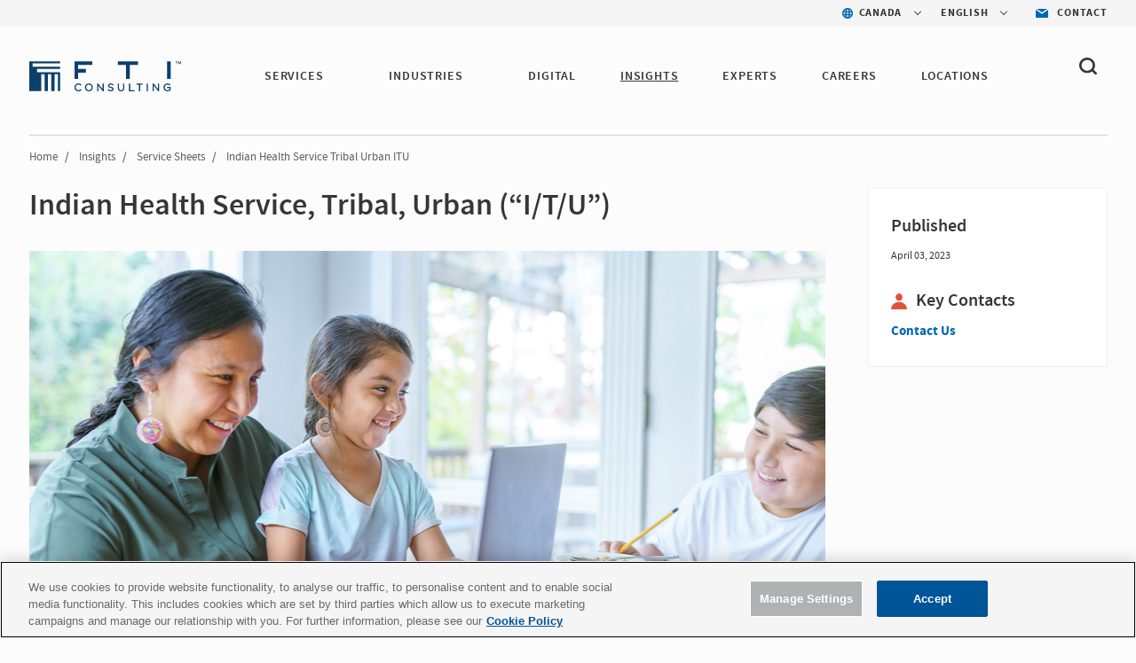

--- FILE ---
content_type: text/html; charset=utf-8
request_url: https://www.fticonsulting.com/en/canada/insights/service-sheets/indian-health-service-tribal-urban-itu
body_size: 11507
content:


<!doctype html>
<!--[if lt IE 7]>      <html class="no-js lt-ie9 lt-ie8 lt-ie7"> <![endif]-->
<!--[if IE 7]>         <html class="no-js lt-ie9 lt-ie8"> <![endif]-->
<!--[if IE 8]>         <html class="no-js lt-ie9"> <![endif]-->
<!--[if gt IE 8]><!-->

<html class="no-js">

<!--<![endif]-->


<head>
    <meta charset="utf-8">
    <meta http-equiv="X-UA-Compatible" content="IE=edge,chrome=1">
    <title>Indian Health Service, Tribal, Urban | FTI Consulting</title>
    <meta name="description" content="We specialize in technical assistance for tribal health clinics and organizations operated under authority of the IHS in pursuit of CCBHC demonstration.">


    <meta name="viewport" content="width=device-width, initial-scale=1">

    <meta name="robots" content="index,follow" />



    <meta property="og:title" content="Indian Health Service, Tribal, Urban | FTI Consulting" />
    <meta property="og:description" content="We specialize in technical assistance for tribal health clinics and organizations operated under authority of the IHS in pursuit of CCBHC demonstration." />
    <meta property="og:url" content="https://www.fticonsulting.com/en/canada/insights/service-sheets/indian-health-service-tribal-urban-itu" />
    <meta property="og:image" content="https://www.fticonsulting.com/canada/-/media/images/shared-content/insights/capabilities/2023/apr/indian-health-service-tribal-urban-itu_1200x627_left.jpeg?rev=da9b82f51c674af4abff96e7d4a28451" />

    <meta name="twitter:card" content="summary_large_image" />
    <meta name="twitter:title" content="Indian Health Service, Tribal, Urban | FTI Consulting" />
    <meta name="twitter:description" content="We specialize in technical assistance for tribal health clinics and organizations operated under authority of the IHS in pursuit of CCBHC demonstration." />
    <meta name="twitter:image" content="https://www.fticonsulting.com/canada/-/media/images/shared-content/insights/capabilities/2023/apr/indian-health-service-tribal-urban-itu_1200x627_left.jpeg?rev=da9b82f51c674af4abff96e7d4a28451" />
        <script type="text/javascript" src="https://cdn-ukwest.onetrust.com/consent/bffd59be-fb57-46d4-bb99-ca71f4eb9d64/OtAutoBlock.js"></script>
    <script src="https://cdn-ukwest.onetrust.com/scripttemplates/otSDKStub.js" type="text/javascript" charset="UTF-8" data-domain-script="bffd59be-fb57-46d4-bb99-ca71f4eb9d64"></script>
    <script type="text/javascript">
        async function OptanonWrapper() {
            const consent = OnetrustActiveGroups.includes("C0003");
            if (consent) {
                const response = await fetch("/api/consent/AllowSitecoreAnalytics", {
                    method: "POST",
                    headers: {
                        "Content-Type": "application/json",
                    },
                    body: JSON.stringify({ consent: true }),
                });
            } else {
                const response = await fetch("/api/consent/AllowSitecoreAnalytics", {
                    method: "POST",
                    headers: {
                        "Content-Type": "application/json",
                    },
                    body: JSON.stringify({ consent: false }),
                });
            }
        }
    </script>

    

    <link rel="stylesheet" href="/Content/Project/Global/css/fancybox/jquery.fancybox.css" />
    <link rel="stylesheet" href="/Content/Project/Global/css/fancybox/helpers/jquery.fancybox-thumbs.css" />
    <link rel="stylesheet" href="/Content/Project/Global/css/main-tbg.css?v=202601080639" />

    <link rel="preconnect" href="https://www.ceros.com/powered-by-ceros/" />

    <!-- Dynamic Fonts -->
    <script type="text/javascript" src="/Content/Project/Global/js/modules/DynamicFonts.js"></script>

    <!--Canonical Links-->
    <link rel="canonical" href="https://www.fticonsulting.com/insights/service-sheets/indian-health-service-tribal-urban-itu" />


    <!-- print.css included as a separate file so it can be enabled with JS when pages are rendered by Folio web service -->
    <!-- <link rel="stylesheet" href="/Content/Project/Global/css/print.css" media="print" id="print-css"> -->
    <!--[if lt IE 8]><link rel="stylesheet" href="/Content/Project/Global/css/main-ie7.css?v=1"><![endif]-->

    <script type="text/javascript" src="/Content/Project/Global/js/vendor/modernizr.js"></script>

        <!-- Google Tag Manager -->
        <script id="GoogleTagManager" type="text/javascript">
                (function (w, d, s, l, i) {
                    w[l] = w[l] || []; w[l].push({
                        'gtm.start':
                            new Date().getTime(), event: 'gtm.js'
                    }); var f = d.getElementsByTagName(s)[0],
                        j = d.createElement(s), dl = l != 'dataLayer' ? '&l=' + l : ''; j.async = true; j.src =
                        'https://www.googletagmanager.com/gtm.js?id=' + i + dl; f.parentNode.insertBefore(j, f);
                })(window, document, 'script', 'dataLayer', 'GTM-NXCWHR');
        </script>
        <!-- End Google Tag Manager -->
    
<script type="application/ld+json">
{
"@context": "http://schema.org",
"@type": "WebSite",
"url": "https://www.fticonsulting.com"
}
</script>

    
    
<script type="application/ld+json">
    {
  "@context": "https://schema.org",
  "@type": "Article",
  "headline": "Indian Health Service, Tribal, Urban (“I/T/U”) ",
  "image": "https://www.fticonsulting.com/canada/-/media/images/shared-content/insights/capabilities/2023/apr/indian-health-service-tribal-urban-itu_900x471_center.jpeg?as=0&dmc=0&iar=0&thn=0&udi=0&rev=5fd10500e80043db90a336469dda4a11&hash=47CEBEE61DE67429964E4AE707272B5E",
  "datePublished": "2023-04-03",
  "dateModified": "2025-04-02",
  "author": {
    "@type": "Organization",
    "name": "FTI Consulting",
    "url": "https://www.fticonsulting.com"
  },
  "publisher": {
    "@type": "Organization",
    "name": "FTI Consulting",
    "logo": {
      "@type": "ImageObject",
      "url": "https://www.fticonsulting.com/-/media/project/global/demo/logo/logo-fti-dark.svg?rev=2bd2b7cf3ab04699bf815839338b0909",
      "width": 139,
      "height": 29
    }
  },
  "mainEntityOfPage": "https://www.fticonsulting.com/insights/service-sheets/indian-health-service-tribal-urban-itu",
  "description": "We specialize in technical assistance for tribal health clinics and organizations operated under authority of the IHS in pursuit of CCBHC demonstration."
}
</script>

</head>
<!-- Body element occasionally has a class added, but only on templates that should require a new layout, such as the careers landing and home pages -->
<body class=" lang-en body-overflow-allow" data-active="">
    <div class="view-container">
        <div class="mp-pusher mobile-push-nav" id="mp-pusher">
            <div class="scroller">
                <div class="scroller-inner">
                    <div>
                        <!-- Header -->
                        <div class="overlay"></div>
                        <header class="header  js-header" data-section="main_menu">
                            <nav class="nav-utility">
    <ul class="nav-utility__list">
        <li class="nav-utility__item">
    <nav class="nav-utility-dropdown">
        <div class="nav-utility-dropdown__current nav-utility-dropdown__current--has-arrow">
            <i class="nav-utility-dropdown__current-icon lazy-bg" data-bg="/canada/-/media/project/global/icons/icon-blue-global.svg?rev=e1af0f7b20ea42668a2c3fb77c0fb9ae&amp;la=en&amp;h=50&amp;w=50&amp;hash=65016CA5F019EF01A922C2A07963321B" style="background-image: none;"></i>
            <span class="nav-utility-dropdown__current-text">
                Canada
            </span>
        </div>
        <div class="nav-utility-dropdown__content">
            <ul class="nav-utility-dropdown__nav">
                        <li class="nav-utility-dropdown__nav-item">
                            <a href="/" target="_self" class="nav-utility-dropdown__nav-link" data-region="Global" data-component="region_selector" data-event="click_nav">Global</a>
                        </li>
                        <li class="nav-utility-dropdown__nav-item">
                            <a href="/australia" target="_self" class="nav-utility-dropdown__nav-link" data-region="Australia" data-component="region_selector" data-event="click_nav">Australia</a>
                        </li>
                        <li class="nav-utility-dropdown__nav-item">
                            <a href="/en/canada" target="_self" class="nav-utility-dropdown__nav-link" data-region="Canada" data-component="region_selector" data-event="click_nav">Canada</a>
                        </li>
                        <li class="nav-utility-dropdown__nav-item">
                            <a href="/en/china" target="_self" class="nav-utility-dropdown__nav-link" data-region="China" data-component="region_selector" data-event="click_nav">China</a>
                        </li>
                        <li class="nav-utility-dropdown__nav-item">
                            <a href="/en/france" target="_self" class="nav-utility-dropdown__nav-link" data-region="France" data-component="region_selector" data-event="click_nav">France</a>
                        </li>
                        <li class="nav-utility-dropdown__nav-item">
                            <a href="/en/germany" target="_self" class="nav-utility-dropdown__nav-link" data-region="Germany" data-component="region_selector" data-event="click_nav">Germany</a>
                        </li>
                        <li class="nav-utility-dropdown__nav-item">
                            <a href="/en/japan" target="_self" class="nav-utility-dropdown__nav-link" data-region="Japan" data-component="region_selector" data-event="click_nav">Japan</a>
                        </li>
                        <li class="nav-utility-dropdown__nav-item">
                            <a href="/netherlands" target="_self" class="nav-utility-dropdown__nav-link" data-region="Netherlands" data-component="region_selector" data-event="click_nav">Netherlands</a>
                        </li>
                        <li class="nav-utility-dropdown__nav-item">
                            <a href="/saudi-arabia" target="_self" class="nav-utility-dropdown__nav-link" data-region="Saudi Arabia" data-component="region_selector" data-event="click_nav">Saudi Arabia</a>
                        </li>
                        <li class="nav-utility-dropdown__nav-item">
                            <a href="/en/spain" target="_self" class="nav-utility-dropdown__nav-link" data-region="Spain" data-component="region_selector" data-event="click_nav">Spain</a>
                        </li>
                        <li class="nav-utility-dropdown__nav-item">
                            <a href="/united-arab-emirates" target="_self" class="nav-utility-dropdown__nav-link" data-region="United Arab Emirates" data-component="region_selector" data-event="click_nav">United Arab Emirates</a>
                        </li>
                        <li class="nav-utility-dropdown__nav-item">
                            <a href="/uk" target="_self" class="nav-utility-dropdown__nav-link" data-region="United Kingdom" data-component="region_selector" data-event="click_nav">United Kingdom</a>
                        </li>
            </ul>
        </div>
    </nav>
</li>
    <li class="nav-utility__item">
        <nav class="nav-utility-dropdown">
                <div class="nav-utility-dropdown__current nav-utility-dropdown__current--has-arrow">
                    <span class="nav-utility-dropdown__current-text nav-utility-dropdown__language-text">
                        English
                    </span>
                </div>
            <div class="nav-utility-dropdown__content">
                <ul class="nav-utility-dropdown__nav">
                                <li class="nav-utility-dropdown__nav-item">
                                    <a href="/en/canada/insights/service-sheets/indian-health-service-tribal-urban-itu" class="nav-utility-dropdown__nav-link" data-language="English" data-component="language_selector" data-event="click_nav">
                                        <i class="nav-utility-dropdown__current-icon lazy-bg" data-bg="/canada/-/media/project/france/languages-flags/english-flag.png?rev=01e66b57c9514bf783220e5842114b17" style="background-image: none;"></i>
                                        English
                                    </a>
                                </li>
                                <li class="nav-utility-dropdown__nav-item">
                                    <a href="/fr-ca/canada/insights/service-sheets/indian-health-service-tribal-urban-itu" class="nav-utility-dropdown__nav-link" data-language="French" data-component="language_selector" data-event="click_nav">
                                        <i class="nav-utility-dropdown__current-icon lazy-bg" data-bg="/canada/-/media/project/france/languages-flags/fr-flag.png?rev=e6c7d49f62c94837895472b8efd89ae3" style="background-image: none;"></i>
                                        French
                                    </a>
                                </li>
                </ul>
            </div>
        </nav>
    </li>

<li class="nav-utility__item">
    <a href="https://www.fticonsulting.com/about/contact-us" target="_blank" class="nav-utility-contact" data-event="click_link" data-compoent="contact_lick">
        <i class="nav-utility-contact__icon lazy-bg" data-bg="/canada/-/media/project/global/icons/icon-blue-envelope.svg?rev=bfd5f7c388054797ba3c4aa347c27ff2&amp;la=en&amp;h=42&amp;w=58&amp;hash=B491B935C77C6561657230C572607BB7" style="background-image: none;"></i>
        <span class="nav-utility-contact__text">Contact</span>
    </a>
</li>


    </ul>
</nav><div class="header-inner" data-module="main_menu_nav">
    
    <a href="/en/canada" class="main-logo " data-component="logo" data-event="click_link">
        <img src="/canada/-/media/project/global/demo/logo/logo-fti-dark.svg?rev=2bd2b7cf3ab04699bf815839338b0909" alt="FTI Consulting Logo" class="main-logo__image"  loading="lazy">
    </a>



    <button type="button" class="close-global-navegation" style="display:none;">
        <svg alt="Clear" focusable="false" enable-background="new 0 0 13 13" viewBox="0 0 13 13" xmlns="http://www.w3.org/2000/svg" class="coveo-facet-header-eraser-svg"><g fill="currentColor"><path d="m7.881 6.501 4.834-4.834c.38-.38.38-1.001 0-1.381s-1.001-.38-1.381 0l-4.834 4.834-4.834-4.835c-.38-.38-1.001-.38-1.381 0s-.38 1.001 0 1.381l4.834 4.834-4.834 4.834c-.38.38-.38 1.001 0 1.381s1.001.38 1.381 0l4.834-4.834 4.834 4.834c.38.38 1.001.38 1.381 0s .38-1.001 0-1.381z"></path></g></svg>
    </button>

    <!-- BEGIN: MOCK MARKUP -->
    <div class="header-toggles">
        <button type="button" class="header-search-toggle" onclick="showSearch()">
            <svg width="20" height="20" viewBox="0 0 20 20" fill="none" xmlns="http://www.w3.org/2000/svg">
                <path fill-rule="evenodd" clip-rule="evenodd"
                      d="M4.50963 12.995C3.3288 11.8458 2.6788 10.3179 2.6788 8.6934C2.6788 7.06733 3.32963 5.5402 4.51046 4.39019C5.69129 3.24099 7.26128 2.6084 8.93127 2.6084C10.6013 2.6084 12.1704 3.24099 13.3521 4.39019C15.7896 6.7632 15.7896 10.6228 13.3521 12.995C10.9154 15.3664 6.94878 15.3664 4.50963 12.995ZM19.6075 16.9452L16.2425 13.6712C18.6808 10.2828 18.3542 5.57002 15.2467 2.54657C13.56 0.904276 11.3175 0 8.93167 0C6.54583 0 4.30333 0.904276 2.61667 2.54657C0.93 4.18806 0 6.37049 0 8.69241C0 11.0143 0.929167 13.1968 2.61583 14.8382C4.3575 16.5324 6.64417 17.3799 8.93083 17.3799C10.8633 17.3799 12.7908 16.7684 14.3942 15.5592L17.7133 18.7895C17.975 19.0441 18.3175 19.1715 18.66 19.1715C19.0033 19.1715 19.3458 19.0441 19.6075 18.7895C20.1308 18.2802 20.1308 17.4546 19.6075 16.9452Z"
                      fill="#363636" />
            </svg>
        </button>
        <button type="button" id="trigger"
                class="header-nav-toggle icon-menu-toggle l-hidden-mq-large ir js-header-nav-toggle-btn">
            <span></span>
            <span></span>
            <span></span>
        </button>
    </div>
    <!-- END: MOCK MARKUP -->

    

    <div class="nav-wrap js-nav-wrap">
        <div class="nav-container">

                <a href="/en/canada" target="_self" class="main-logo" data-component="logo" data-event="click_link">
        <img src="/canada/-/media/project/global/demo/logo/logo-fti-dark.svg?rev=2bd2b7cf3ab04699bf815839338b0909&amp;la=en&amp;h=29&amp;w=139&amp;hash=1B3CF8B51FDA402B9BDE84B716283AC3" class="main-logo__image" alt="FTI Consulting" />
    </a>


            <nav class="nav nav-primary js-nav-primary">
                <ul class="nav-level1 nav-primary-level1 cf">
                            <li class="nav-level1-item nav-level1-container nav-primary-level1-item  nav-primary-services module-is-collapsed-mq-medium js-nav-expand-wrap">
                                <div class="nav-level1-element">
                                    <a href="/en/canada/services" target="_self" class="" data-event="click_link" data-component="main_menu_link">
                                        Services
                                    </a>
                                        <div class="menu-toggle-btn js-nav-menu-item-expand-toggle" role="button"></div>
                                </div>

                                    <div class="nav-level2 nav-level2-services nav-primary-level2 js-nav-expand-item cf">

                                            <div class="nav-level2__container">
                                        <ul class="cf nav-services">
                                                <li class="nav-primary-level2-item">
                                                    <a href="/en/canada/services/blockchain-and-digital-assets" target="_self" data-event="main_menu_link" data-component="main_menu_dropdown_link">
                                                        Blockchain &amp; Digital Assets
                                                    </a>
                                                </li>
                                                <li class="nav-primary-level2-item">
                                                    <a href="/en/canada/services/business-transformation-and-strategy" target="_self" data-event="main_menu_link" data-component="main_menu_dropdown_link">
                                                        Business Transformation
                                                    </a>
                                                </li>
                                                <li class="nav-primary-level2-item">
                                                    <a href="/en/canada/services/competition-antitrust" target="_self" data-event="main_menu_link" data-component="main_menu_dropdown_link">
                                                        Competition &amp; Antitrust
                                                    </a>
                                                </li>
                                                <li class="nav-primary-level2-item">
                                                    <a href="/en/canada/services/cybersecurity" target="_self" data-event="main_menu_link" data-component="main_menu_dropdown_link">
                                                        Cybersecurity
                                                    </a>
                                                </li>
                                                <li class="nav-primary-level2-item">
                                                    <a href="/en/canada/services/dispute-advisory-and-international-arbitration" target="_self" data-event="main_menu_link" data-component="main_menu_dropdown_link">
                                                        Dispute Advisory &amp; International Arbitration
                                                    </a>
                                                </li>
                                                <li class="nav-primary-level2-item">
                                                    <a href="/en/canada/services/e-discovery-and-managed-review" target="_self" data-event="main_menu_link" data-component="main_menu_dropdown_link">
                                                        E-Discovery &amp; Managed Review
                                                    </a>
                                                </li>
                                                <li class="nav-primary-level2-item">
                                                    <a href="/en/canada/services/policy-and-regulation" target="_self" data-event="main_menu_link" data-component="main_menu_dropdown_link">
                                                        Policy &amp; Regulation
                                                    </a>
                                                </li>
                                                <li class="nav-primary-level2-item">
                                                    <a href="/en/canada/services/risk-and-compliance" target="_self" data-event="main_menu_link" data-component="main_menu_dropdown_link">
                                                        Risk &amp; Compliance
                                                    </a>
                                                </li>
                                                <li class="nav-primary-level2-item">
                                                    <a href="/services/strategy" target="_blank" data-event="main_menu_link" data-component="main_menu_dropdown_link">
                                                        Strategy
                                                    </a>
                                                </li>
                                                <li class="nav-primary-level2-item">
                                                    <a href="/en/canada/services/transactions" target="_self" data-event="main_menu_link" data-component="main_menu_dropdown_link">
                                                        Transactions
                                                    </a>
                                                </li>
                                                <li class="nav-primary-level2-item">
                                                    <a href="/en/canada/services/turnaround-and-restructuring" target="_self" data-event="main_menu_link" data-component="main_menu_dropdown_link">
                                                        Turnaround &amp; Restructuring
                                                    </a>
                                                </li>
                                                <li class="nav-primary-level2-item">
                                                    <a href="/en/canada/services/valuation-and-damages" target="_self" data-event="main_menu_link" data-component="main_menu_dropdown_link">
                                                        Valuation &amp; Damages
                                                    </a>
                                                </li>
                                        </ul>

                                        </div>
                                    </div>
                            </li>
                            <li class="nav-level1-item nav-level1-container nav-primary-level1-item  nav-primary-industries module-is-collapsed-mq-medium js-nav-expand-wrap">
                                <div class="nav-level1-element">
                                    <a href="/en/canada/industries" target="_self" class="" data-event="click_link" data-component="main_menu_link">
                                        Industries
                                    </a>
                                        <div class="menu-toggle-btn js-nav-menu-item-expand-toggle" role="button"></div>
                                </div>

                                    <div class="nav-level2 nav-level2-industries nav-primary-level2 js-nav-expand-item cf">

                                            <div class="nav-level2__container">
                                        <ul class="cf nav-industries">
                                                <li class="nav-primary-level2-item">
                                                    <a href="/en/canada/industries/agriculture" target="_self" data-event="main_menu_link" data-component="main_menu_dropdown_link">
                                                        Agriculture
                                                    </a>
                                                </li>
                                                <li class="nav-primary-level2-item">
                                                    <a href="/en/canada/industries/airlines-and-aviation" target="_self" data-event="main_menu_link" data-component="main_menu_dropdown_link">
                                                        Airlines &amp; Aviation
                                                    </a>
                                                </li>
                                                <li class="nav-primary-level2-item">
                                                    <a href="/en/canada/industries/automotive-and-industrial" target="_self" data-event="main_menu_link" data-component="main_menu_dropdown_link">
                                                        Automotive &amp; Industrial
                                                    </a>
                                                </li>
                                                <li class="nav-primary-level2-item">
                                                    <a href="/en/canada/industries/construction" target="_self" data-event="main_menu_link" data-component="main_menu_dropdown_link">
                                                         Construction, Projects &amp; Assets
                                                    </a>
                                                </li>
                                                <li class="nav-primary-level2-item">
                                                    <a href="/en/canada/industries/energy-and-utilities" target="_self" data-event="main_menu_link" data-component="main_menu_dropdown_link">
                                                        Energy &amp; Utilities
                                                    </a>
                                                </li>
                                                <li class="nav-primary-level2-item">
                                                    <a href="/en/canada/industries/financial-services" target="_self" data-event="main_menu_link" data-component="main_menu_dropdown_link">
                                                        Financial Services
                                                    </a>
                                                </li>
                                                <li class="nav-primary-level2-item">
                                                    <a href="/en/canada/industries/healthcare-and-life-sciences" target="_self" data-event="main_menu_link" data-component="main_menu_dropdown_link">
                                                        Healthcare &amp; Life Sciences
                                                    </a>
                                                </li>
                                                <li class="nav-primary-level2-item">
                                                    <a href="/en/canada/industries/mining" target="_self" data-event="main_menu_link" data-component="main_menu_dropdown_link">
                                                        Mining
                                                    </a>
                                                </li>
                                                <li class="nav-primary-level2-item">
                                                    <a href="/en/canada/industries/private-equity" target="_self" data-event="main_menu_link" data-component="main_menu_dropdown_link">
                                                        Private Equity
                                                    </a>
                                                </li>
                                                <li class="nav-primary-level2-item">
                                                    <a href="/en/canada/industries/real-estate" target="_self" data-event="main_menu_link" data-component="main_menu_dropdown_link">
                                                        Real Estate
                                                    </a>
                                                </li>
                                                <li class="nav-primary-level2-item">
                                                    <a href="/en/canada/industries/retail-and-consumer-products" target="_self" data-event="main_menu_link" data-component="main_menu_dropdown_link">
                                                        Retail &amp; Consumer Products
                                                    </a>
                                                </li>
                                                <li class="nav-primary-level2-item">
                                                    <a href="/en/canada/industries/tmt" target="_self" data-event="main_menu_link" data-component="main_menu_dropdown_link">
                                                        Telecom, Media &amp; Technology
                                                    </a>
                                                </li>
                                        </ul>

                                        </div>
                                    </div>
                            </li>
                            <li class="nav-level1-item nav-level1-container nav-primary-level1-item  nav-primary-digital module-is-collapsed-mq-medium js-nav-expand-wrap">
                                <div class="nav-level1-element">
                                    <a href="/digital" target="_self" class="" data-event="click_link" data-component="main_menu_link">
                                        Digital
                                    </a>
                                </div>

                            </li>
                            <li class="nav-level1-item nav-level1-container nav-primary-level1-item  nav-primary-insights module-is-collapsed-mq-medium js-nav-expand-wrap nav-primary-level1-item--current">
                                <div class="nav-level1-element">
                                    <a href="/en/canada/insights" target="_self" class="" data-event="click_link" data-component="main_menu_link">
                                        Insights
                                    </a>
                                </div>

                            </li>
                            <li class="nav-level1-item nav-level1-container nav-primary-level1-item  nav-primary-experts module-is-collapsed-mq-medium js-nav-expand-wrap">
                                <div class="nav-level1-element">
                                    <a href="/en/canada/experts#sort=@lastz32xname ascending&amp;numberOfResults=45&amp;f:experts-location=[North America,Canada]" target="_self" class="" data-event="click_link" data-component="main_menu_link">
                                        Experts
                                    </a>
                                </div>

                            </li>
                            <li class="nav-level1-item nav-level1-container nav-primary-level1-item  nav-primary-careers module-is-collapsed-mq-medium js-nav-expand-wrap">
                                <div class="nav-level1-element">
                                    <a href="https://fticonsult.referrals.selectminds.com/page/canada-opportunities-at-fti-consulting-1228" target="_blank" class="" data-event="click_link" data-component="main_menu_link">
                                        Careers
                                    </a>
                                </div>

                            </li>
                            <li class="nav-level1-item nav-level1-container nav-primary-level1-item  nav-primary-locations module-is-collapsed-mq-medium js-nav-expand-wrap">
                                <div class="nav-level1-element">
                                    <a href="https://fticonsulting.com/en/canada#offices" target="_self" class="" data-event="click_link" data-component="main_menu_link">
                                        Locations
                                    </a>
                                </div>

                            </li>
                </ul>

                <ul class="nav-primary-location">
                        <li class="nav-level1-item -is-expandable nav-primary-level1-item nav-primary-insights js-nav-expand-wrap only-mobile">
                                <a href="#" class="js-nav-expand-toggle" aria-label="Insights" id="nav-expand-insights-btn" role="button" aria-expanded="false" aria-controls="nav-expand-insights">
                                    <span class="nav-utility-dropdown__current-text" style="margin-left: 23px;">
                                        English
                                    </span>
                                </a>
                            <div aria-labelledby="nav-expand-insights-btn" id="nav-expand-insights" role="region" class="nav-level2 nav-primary-level2 nav-level2-insights js-nav-expand-item cf" hidden="">
                                <div class="nav-level2__container">
                                    <ul class="cf">
                                                    <li class="nav-level2-item nav-primary-level2-item">
                                                        <a href="/en/canada/insights/service-sheets/indian-health-service-tribal-urban-itu">English</a>
                                                    </li>
                                                    <li class="nav-level2-item nav-primary-level2-item">
                                                        <a href="/fr-ca/canada/insights/service-sheets/indian-health-service-tribal-urban-itu">French</a>
                                                    </li>
                                    </ul>
                                </div>
                            </div><!-- .nav-primary-level2 -->
                        </li>

                        <li class="nav-level1-item -is-expandable nav-primary-level1-item nav-primary-insights js-nav-expand-wrap only-mobile">
                            <a href="#" class="js-nav-expand-toggle" aria-label="Insights" id="nav-expand-insights-btn" role="button" aria-expanded="false" aria-controls="nav-expand-insights">
                                <span class="nav-utility-dropdown__current-text" style="margin-left: 23px;">
                                    Canada
                                </span>
                            </a>
                            <div aria-labelledby="nav-expand-insights-btn" id="nav-expand-insights" role="region" class="nav-level2 nav-primary-level2 nav-level2-insights js-nav-expand-item cf" hidden="">

                                <div class="nav-level2__container">
                                    <ul class="cf">

                                            <li class="nav-level2-item nav-primary-level2-item">
                                                <a href="/" target="_self">Global</a>
                                            </li>
                                            <li class="nav-level2-item nav-primary-level2-item">
                                                <a href="/australia" target="_self">Australia</a>
                                            </li>
                                            <li class="nav-level2-item nav-primary-level2-item">
                                                <a href="/en/canada" target="_self">Canada</a>
                                            </li>
                                            <li class="nav-level2-item nav-primary-level2-item">
                                                <a href="/en/china" target="_self">China</a>
                                            </li>
                                            <li class="nav-level2-item nav-primary-level2-item">
                                                <a href="/en/france" target="_self">France</a>
                                            </li>
                                            <li class="nav-level2-item nav-primary-level2-item">
                                                <a href="/en/germany" target="_self">Germany</a>
                                            </li>
                                            <li class="nav-level2-item nav-primary-level2-item">
                                                <a href="/en/japan" target="_self">Japan</a>
                                            </li>
                                            <li class="nav-level2-item nav-primary-level2-item">
                                                <a href="/netherlands" target="_self">Netherlands</a>
                                            </li>
                                            <li class="nav-level2-item nav-primary-level2-item">
                                                <a href="/saudi-arabia" target="_self">Saudi Arabia</a>
                                            </li>
                                            <li class="nav-level2-item nav-primary-level2-item">
                                                <a href="/en/spain" target="_self">Spain</a>
                                            </li>
                                            <li class="nav-level2-item nav-primary-level2-item">
                                                <a href="/united-arab-emirates" target="_self">United Arab Emirates</a>
                                            </li>
                                            <li class="nav-level2-item nav-primary-level2-item">
                                                <a href="/uk" target="_self">United Kingdom</a>
                                            </li>
                                    </ul>
                                </div>
                            </div>
                            <!-- .nav-primary-level2 -->
                        </li>
                    <li class="nav-level1-item e nav-primary-level1-item nav-primary-insights js-nav-expand-wrap only-mobile">
                        <a href="https://www.fticonsulting.com/about/contact-us" target="_blank" class="js-nav-expand-toggle" id="nav-expand-insights-btn" role="button">
                            <span class="nav-utility-dropdown__current-text" style="margin-left: 23px;">

                                Contact
                            </span>
                        </a>
                    </li>
                </ul>

            </nav>
        </div>
    </div>



    <div class="bh-wrapper global-search-wrapper" style="display: none;">
        <div>
    
    

        <div id="_032423FF-7C2D-4EA7-9936-4CBCC24C2C96"
                             data-search-interface-id='coveo5b19aeb1'
>
            
<div class='coveo-search-section'>
    



<script>
    document.addEventListener("CoveoSearchEndpointInitialized", function() {
        var searchboxElement = document.getElementById("ade3b9b1-e77b-48ed-9dd9-711fb4dad130");
        searchboxElement.addEventListener("CoveoComponentInitialized", function() {
            CoveoForSitecore.initSearchboxIfStandalone(searchboxElement, "/en/canada/search-results");
        });
    })
</script>    <div id="ade3b9b1-e77b-48ed-9dd9-711fb4dad130_container" class="coveo-for-sitecore-search-box-container"
                     data-prebind-maximum-age='currentMaximumAge'
>
        <div id="ade3b9b1-e77b-48ed-9dd9-711fb4dad130"
             class="CoveoSearchbox"
                             data-enable-omnibox='true'
                 data-prebind-maximum-age='currentMaximumAge'
                 data-placeholder='Search'
                 data-clear-filters-on-new-query='false'
                 data-link='sitecore/content/$name/Home/Search Results'
>
            
            
<script type="text/javascript">
    document.addEventListener("CoveoSearchEndpointInitialized", function() {
        var componentId = "ade3b9b1-e77b-48ed-9dd9-711fb4dad130";
        var componentElement = document.getElementById(componentId);

        function showError(error) {
                console.error(error);
        }

        function areCoveoResourcesIncluded() {
            return typeof (Coveo) !== "undefined";
        }

        if (areCoveoResourcesIncluded()) {
            var event = document.createEvent("CustomEvent");
            event.initEvent("CoveoComponentInitialized", false, true);
            
            setTimeout(function() {
                componentElement.dispatchEvent(event);
            }, 0);
        } else {
            componentElement.classList.add("invalid");
            showError("The Coveo Resources component must be included in this page.");
        }
    });
</script>
            <div class="CoveoForSitecoreBindWithUserContext"></div>
            <div class="CoveoForSitecoreExpressions"></div>
            <div class="CoveoForSitecoreConfigureSearchHub" data-sc-search-hub="search-results"></div>
        </div>
        
    </div>

</div>
        </div>
</div>

    <script type="text/javascript">
        document.addEventListener("CoveoSearchEndpointInitialized", function() {
            var externalComponentsSection = document.getElementById("_032423FF-7C2D-4EA7-9936-4CBCC24C2C96");
                 CoveoForSitecore.initExternalComponentsSection(externalComponentsSection);
        });
    </script>

    </div>
</div>
                        </header>
                        <!-- /Header -->
                        <!-- Breadcrumbs-->
                        

<script type="application/ld+json">
    {
  "@context": "https://schema.org",
  "@type": "BreadcrumbList",
  "itemListElement": [
    {
      "@type": "ListItem",
      "position": 1,
      "name": "Home",
      "item": "https://www.fticonsulting.com/en/canada"
    },
    {
      "@type": "ListItem",
      "position": 2,
      "name": "Insights",
      "item": "https://www.fticonsulting.com/en/canada/insights"
    },
    {
      "@type": "ListItem",
      "position": 3,
      "name": "Service Sheets",
      "item": "https://www.fticonsulting.com/en/canada/insights/search-results#sort=relevancy&f:insights-publication-type=[Service%20Sheet]"
    },
    {
      "@type": "ListItem",
      "position": 4,
      "name": "Indian Health Service Tribal Urban ITU",
      "item": "https://www.fticonsulting.com/en/canada/insights/service-sheets/indian-health-service-tribal-urban-itu"
    }
  ]
}
</script>

                        
                        <!-- /Breadcrumbs -->
                        <!-- START: BANNER -->
                        
                        <!-- END: BANNER -->
                        <!-- MAIN CONTENTS PART -->
                        <div id="main" class="cf content-full">
                            

<div class="only-tablet-above">
    <nav class="breadcrumbs" data-section="header" data-module="breadcrumbs">
        <div class="breadcrumbs__inner">
            <ul class="breadcrumbs__list">
                    <li class="breadcrumbs__item">

                            <a href="/en/canada" class="breadcrumbs__link" data-event="click_link" data-component="breadcrumb_link">Home</a>
                    </li>
                    <li class="breadcrumbs__item">
                            <span class="breadcrumbs__devider">/</span>

                            <a href="/en/canada/insights" class="breadcrumbs__link" data-event="click_link" data-component="breadcrumb_link">Insights</a>
                    </li>
                    <li class="breadcrumbs__item">
                            <span class="breadcrumbs__devider">/</span>

                            <a href="/en/canada/insights/search-results#sort=relevancy&amp;f:insights-publication-type=[Service%20Sheet]" class="breadcrumbs__link" data-event="click_link" data-component="breadcrumb_link">Service Sheets</a>
                    </li>
                    <li class="breadcrumbs__item">
                            <span class="breadcrumbs__devider">/</span>

                            <span class="breadcrumbs__link">Indian Health Service Tribal Urban ITU</span>
                    </li>
            </ul>
        </div>
    </nav>
</div>
<div class="content-wrap">
    <div class="content-sidebar content-sidebar--right">
        <div class="content-sidebar__content">
                <div class="component-wrap">
            <h1 class="headline-main">Indian Health Service, Tribal, Urban (“I/T/U”) </h1>


            <div class="insights-detail__main-img--mixed lazy-bg" data-bg="/canada/-/media/images/shared-content/insights/capabilities/2023/apr/indian-health-service-tribal-urban-itu_900x471_center.jpeg?rev=5fd10500e80043db90a336469dda4a11" style="background-image: none; margin-bottom: 25px;"></div>
    </div>


    <div class="location-article-toolbar nav-sticky">
        <div class="content-wrap">
            <ul>
                <li>
                    <p class="insights-rail__date">April 03, 2023</p>         
                    <div></div>
                </li>
                <li>
                    <article class="portlet portlet-social">
    <div class="portlet-body">
        <div class="portlet-social-container">   
            <span class="portlet-body__title">Share</span>

            <div class="a2a_kit">
                <a class="a2a_button_email addtoany_button addtoany_button_mailto" aria-label="Email share" title="Email">
                    <svg width="37" height="37" viewBox="0 0 37 37" fill="none" xmlns="http://www.w3.org/2000/svg">
                        <circle cx="18.9107" cy="18.7311" fill="#ffffff" r="17.9186"></circle>
                        <path d="M19 17.9384L13.0576 14H24.9424L19 17.9384ZM12 24V15.0788L19 19.7192L26 15.0788V24H12Z" fill="#8dbfde"></path>
                    </svg>
                </a>
                <a class="a2a_button_linkedin addtoany_button addtoany_button_linkedin" aria-label="Linkedin share" title="LinkedIn" >
                    <svg width="37" height="37" viewBox="0 0 37 37" fill="none" xmlns="http://www.w3.org/2000/svg">
                        <circle cx="18.3561" cy="18.7311" r="17.9186" fill="#ffffff" />
                        <path d="M15.0681 12.0641C15.0681 12.7813 14.4696 13.3625 13.7309 13.3625C12.9921 13.3625 12.3936 12.7813 12.3936 12.0641C12.3936 11.3473 12.9921 10.7656 13.7309 10.7656C14.4696 10.7656 15.0681 11.3473 15.0681 12.0641ZM15.0789 14.4013H12.3828V22.7113H15.0789V14.4013ZM19.3829 14.4013H16.7041V22.7113H19.3834V18.3491C19.3834 15.9236 22.6344 15.7252 22.6344 18.3491V22.7113H25.324V17.4495C25.324 13.3568 20.5131 13.5059 19.3829 15.5205V14.4013Z"
                                fill="#8dbfde" />
                    </svg>
                </a>
                <a class="a2a_button_twitter addtoany_button addtoany_button_twitter" aria-label="Twitter share" title="Twitter">
                    <svg width="37" height="37" viewBox="0 0 37 37" fill="none" xmlns="http://www.w3.org/2000/svg">
                        <circle cx="18.6334" cy="18.7311" r="17.9186"  fill="#fff"/>
                        <path d="M17.6693 20.0709L12.4562 26H13.6898L18.2185 20.8482L21.8346 26H26L20.5335 18.2185L26 12H24.7664L19.9843 17.433L16.1654 12H12L17.6693 20.0709ZM19.3675 18.1441L19.9252 18.9214L24.3271 25.0904H22.4261L18.869 20.1122L18.3114 19.3349L13.6898 12.8683H15.5908L19.3591 18.1441H19.3675Z" fill="#8dbfde"/>
                    </svg>
                </a>
                <!-- <a class="a2a_button_twitter addtoany_button addtoany_button_twitter" aria-label="Twitter share" title="Twitter">
                    <svg width="37" height="37" viewBox="0 0 37 37" fill="none" xmlns="http://www.w3.org/2000/svg">
                        <circle cx="18.6334" cy="18.7311" r="17.9186" fill="#ffffff" />
                        <path d="M16.7205 23.7087C21.6071 23.7087 24.2791 19.8779 24.2791 16.5579C24.2791 16.4485 24.2791 16.339 24.2736 16.2348C24.7915 15.8804 25.2432 15.4374 25.6013 14.9318C25.1275 15.1299 24.6152 15.2654 24.0753 15.3279C24.6262 15.0152 25.0449 14.5253 25.2432 13.9363C24.7309 14.223 24.1634 14.4315 23.5574 14.5461C23.0726 14.0562 22.3839 13.7539 21.6182 13.7539C20.1527 13.7539 18.9627 14.8797 18.9627 16.266C18.9627 16.4641 18.9848 16.6569 19.0343 16.8394C16.8251 16.7351 14.8694 15.7344 13.5582 14.2126C13.3323 14.5826 13.2001 15.0152 13.2001 15.4738C13.2001 16.3442 13.6683 17.1156 14.3845 17.5638C13.9493 17.5534 13.5416 17.4387 13.1835 17.2511C13.1835 17.2615 13.1835 17.2719 13.1835 17.2824C13.1835 18.502 14.0981 19.5131 15.3156 19.7476C15.0952 19.8049 14.8583 19.8362 14.6159 19.8362C14.4451 19.8362 14.2799 19.8206 14.1146 19.7893C14.4507 20.79 15.4313 21.5144 16.5937 21.5353C15.6847 22.2076 14.5388 22.6089 13.2937 22.6089C13.0789 22.6089 12.8695 22.5985 12.6602 22.5725C13.8226 23.2917 15.2219 23.7087 16.7205 23.7087Z"
                                fill="#8dbfde" />
                    </svg>
                </a> -->
                <a class="a2a_button_twitter addtoany_button addtoany_button_facebook" aria-label="Facebook share" title="Facebook">
                    <svg fill="none" height="37" viewBox="0 0 37 37" width="37" xmlns="http://www.w3.org/2000/svg">
                        <circle cx="18.9107" cy="18.7311" fill="#ffffff" r="17.9186"></circle>
                        <path d="m19.7878 26.8159v-7.7767h2.6607l.3987-3.0309h-3.0594v-1.9329c0-.8799.2454-1.4741 1.5335-1.4741h1.6333v-2.70753c-.2838-.0376-1.2575-.12033-2.3847-.12033-2.3616 0-3.9719 1.41396-3.9719 4.00116v2.2337h-2.6683v3.0309h2.6683v7.7767z" fill="#8dbfde"></path>
                    </svg>
                </a>
                 <a href="https://www.addtoany.com/share" class="a2a_dd addtoany_button addtoany_button_share" aria-label="Share" title="Share">
                    <svg width="37" height="37" viewBox="0 0 37 37" fill="none" xmlns="http://www.w3.org/2000/svg">
                        <circle cx="18.0826" cy="18.7311" r="17.9186" fill="#ffffff"></circle>
                        <path fill-rule="evenodd" clip-rule="evenodd" d="M21.9625 21.8761C21.3925 21.8761 20.6325 22.0661 20.2525 22.6361L15.5025 19.9761V19.4061V18.8361L20.2525 16.1761C20.6325 16.5561 21.2025 16.9361 21.9625 16.9361C23.2925 16.9361 24.4325 15.7961 24.4325 14.4661C24.4325 13.1361 23.2925 11.9961 21.9625 11.9961C20.6325 11.9961 19.4925 13.1361 19.4925 14.4661V15.0361L14.7425 17.6961C14.3625 17.3161 13.7925 16.9361 13.0325 16.9361C11.7025 16.9361 10.5625 18.0761 10.5625 19.4061C10.5625 20.7361 11.7025 21.8761 13.0325 21.8761C13.6025 21.8761 14.3625 21.6861 14.7425 21.1161L19.4925 23.7761V24.3461C19.4925 25.6761 20.6325 26.8161 21.9625 26.8161C23.2925 26.8161 24.4325 25.6761 24.4325 24.3461C24.4325 23.0161 23.2925 21.8761 21.9625 21.8761Z" fill="#0067B1"></path>
                    </svg>
                </a>     
            </div>
        </div>
    </div>
</article>

                    <div class="back-top-top" style="display: inline-block;">
                        <img src="/Content/Project/Global/images/assets/back-to-top.svg" width="50" loading="lazy">
                    </div>
                </li>
            </ul>
        </div>

    </div>
<div class="component-wrap">
        <div class="rte-wrapper">
            <p><span class="rtf-intro">FTI Consulting&rsquo;s team of subject-matter experts includes a former tribal health system executive director, who implemented a tribal-operated CARF-accredited center for behavioral health, an OIG executive, who led IHS audits, and JDs and CPAs, who authored CMS rules, regulations and financial tools, including the Certified Community Behavioral Health Clinic (&ldquo;CCBHC&rdquo;) cost report.</span> </p>
<p>We specialize in technical assistance for tribal health clinics or health centers, entities &mdash; that is, an urban Indian organization &mdash; and organizations operated under authority of the IHS in pursuit of CCBHC demonstration. Our offerings include strategic planning, program-design execution and implementation, program integrity, cost-report compliance and audit support, organizational transformation and federal grant writing support.</p>
<div style="background-color: #f1f1f1; border-top: 5px solid #0067b1; border-bottom: 5px solid #0067b1;  margin-bottom: 1.875rem; padding: 1.875rem;">
<span class="pull-quote__text">
Certified Community Behavioral Health Clinic Program Development
</span>
<span>
</span>
<p>FTI Consulting is excited to partner with the National Council to help transform the behavioral healthcare industry. We are happy to serve I/T/Us, states and clinics in developing their CCBHC programs by providing a complimentary 15-minute technical assistance call. Our specialties are tribal health systems and P.L. 93-638 operations, cost reporting and PPS payment operations.</p>
</div>
<h3>Our Approach</h3>
<p><strong>Strategy and Compliance</strong></p>
<p>Our team of tribal and IHS professionals can walk you through the I/T/U eligibility requirements. We partner with our tribal clients as they develop short-term and long-term goals while building their CCBHC program. We guide you through state-specific Medicaid rules and help you create sustainable, efficient operations to make your CCBHC program successful.</p>
<h3>What We Offer</h3>
<p><strong>Program Expertise</strong></p>
<p>Our team at FTI Consulting has deep experience with the Indian Health Care Improvement Act, the Indian Self-Determination Education Assistance Act and P.L.93-638. Our experts directed a behavioral-health CARF-accredited tribal center featuring comprehensive, coordinated, trauma-informed and recovery-oriented care for mental health and substance-use conditions. Our experience allows us to help tribal- and urban-operated clinics and health centers design a program that is specifically tailored to meet the needs of the tribe and that helps reduce health disparities while maintaining tribal sovereignty and self-determination. We partner with you each step of the way to transform your operations to meet CCBHC program criteria necessary to join the demonstration or work under a state-plan amendment.</p>
<p><strong>Technical Assistance</strong></p>
<p>Our expertise in tribal-operated behavioral health programs allows us to partner with I/T/Us to implement a CCBHC and ensure tribal members&rsquo; continued access to quality behavioral healthcare. We offer technical assistance with program planning and design, key performance indicators to monitor program success and SAMHSA grant writing support.</p>
        </div>

</div>






        <div class="component-wrap">
                <h2 class="component-header">Related Insights</h2>
            <div class="related-insights__3-col">
                <ul class="related-insights__container">

                        <li class="related-insights__list">
                            <a href="/en/canada/insights/service-sheets/certified-community-behavioral-health-clinic" class="related-insights__link-wrapper">
                                <span class="related-insights__img lazy-bg" data-bg="/canada/-/media/images/shared-content/insights/capabilities/2022/oct/certified-community-behavioral-health-clinic_270x176_center.jpeg?rev=47685c98b92d46c3978ced7cda057635" style="background-image: none;"></span>
                                <span class="related-insights__text">
                                    <span class="related-insights__title">
                                        Certified Community Behavioral Health Clinic Service Sheet
                                    </span>

                                    <span class="linkout-arrow">
                                        Read Service Sheet<i class="read-more-arrow"></i>
                                    </span>
                                </span>
                            </a>
                        </li>
                        <li class="related-insights__list">
                            <a href="/en/canada/insights/articles/opportunities-evolution-behavioral-health-care" class="related-insights__link-wrapper">
                                <span class="related-insights__img lazy-bg" data-bg="/canada/-/media/images/shared-content/insights/articles/2023/jan/opportunities-evolution-behavioral-health-care_270x176_center.jpeg?rev=c02a3965416748c7861798487f2935a3" style="background-image: none;"></span>
                                <span class="related-insights__text">
                                    <span class="related-insights__title">
                                        Opportunities from the Evolution of Behavioral Health Care
                                    </span>

                                    <span class="linkout-arrow">
                                        Read Article<i class="read-more-arrow"></i>
                                    </span>
                                </span>
                            </a>
                        </li>
                </ul>
            </div>
        </div>
    <div class="component-wrap"> 
            <h2 class="component-header">Related Information</h2>
        <ul class="related-info">
                    <li class="related-info__item">
                        <a href="/industries/healthcare" class="related-info__link">                           
                            <span class="related-info__link-title">
                                Healthcare Consulting
                            </span>
                        </a>
                    </li>
                    <li class="related-info__item">
                        <a href="/industries/healthcare/payer" class="related-info__link">                           
                            <span class="related-info__link-title">
                                Healthcare Payers
                            </span>
                        </a>
                    </li>
        </ul>
    </div>

        </div>
        <div class="content-sidebar__content component-wrap--mobile">
            
<div class="insights-rail">
    <div class="insights-rail__section-container">
            <div class="insights-rail__section">
                <h3 class="insights-rail__title insights-rail__title--date" title="Date">Published</h3>
                <p class="insights-rail__date">April 03, 2023</p>
            </div>
        <div class="insights-rail__section--tablet2">

                <div class="insights-rail__section">
                    <h3 class="insights-rail__title" title="Key Contacts">
                        <img class="insights-rail__contact-icon" src="/Content/Project/Global/images/assets/icon-contact.svg" alt="temp" loading="lazy">
                        Key Contacts
                    </h3>

                            <div class="insights-rail__contact">
                                <p class="insights-rail__contact-name">
                                        <a href="mailto:businessinquiries@fticonsulting.com" class="insights-rail__contact-name">Contact Us </a>
                                </p>


                            </div>
                </div>

        </div>


    </div>



</div>        



        </div>
    </div>     
</div>
    <div class="full-banner full-banner--insights-subscribe">
        <h3 class="full-banner__title">
            Sign up to get access to FTI Consulting Insights
        </h3>

        <a href="https://preferencecenter.fticonsulting.com/" target="_blank" class="button tangerine">
            <span class="button__text">Subscribe</span>
            <span class="button__icon">
                <svg width="15" height="15" viewBox="0 0 15 15" fill="none" xmlns="http://www.w3.org/2000/svg">
                    <path d="M7.1291 14.425L5.3791 12.45L9.1291 9.15H0.204102V6.25H9.1291L5.3791 2.95L7.1291 0.974999L14.0791 7.65V7.75L7.1291 14.425Z" fill="white" />
                </svg>
            </span>
        </a>
    </div>

                            <div id="video-fti"></div>
                        </div>
                        <!-- MAIN CONTENTS PART__END -->
                        <!-- START: FOOTER -->
                        <footer class="footer">
                            <div class="footer-section cf">
    <p class="footer-paragraph">
        
    </p>
</div>
<div class="footer-section bottom cf">
    <div class="content-wrap">
        <div class="footer-section__container" data-section="footer_nav">
            <div class="footer-section__row--outer-container">
                <div class="footer-section__row-container" data-module="footer_menu_nav">
                    <img class="footer-section__logo" src="/canada/-/media/project/global/demo/logo/experts-with-impact.png?rev=6e4f2773fe104f368785565e4c816d99" alt="experts-with-impact" loading="lazy"/>
                    <ul class="footer-lists">
                            <div class="footer-section__row--inner-container">
                                    <li>
                                        <a href="/en/canada/services"  data-event="click_link" data-component="footer_menu_link">
                                            Services
                                        </a>
                                    </li>
                                    <li>
                                        <a href="/en/canada/industries"  data-event="click_link" data-component="footer_menu_link">
                                            Industries
                                        </a>
                                    </li>
                                    <li>
                                        <a href="https://www.fticonsulting.com/insights" target=_blank data-event="click_link" data-component="footer_menu_link">
                                            Insights
                                                <img src="/canada/-/media/project/global/icons/icon-box-arrow.svg?rev=62afcc28afab4caaada426a3f69d885d" class="footer-lists__box-arrow" alt="box-arrow" loading="lazy"/>
                                        </a>
                                    </li>
                            </div>
                            <div class="footer-section__row--inner-container">
                                    <li>
                                        <a href="/en/canada/experts#sort=@lastz32xname ascending&amp;numberOfResults=45&amp;f:experts-location=[North America,Canada]"  data-event="click_link" data-component="footer_menu_link">
                                            Our Experts
                                        </a>
                                    </li>
                                    <li>
                                        <a href="https://www.fticonsulting.com/locations" target=_blank data-event="click_link" data-component="footer_menu_link">
                                            Locations
                                                <img src="/canada/-/media/project/global/icons/icon-box-arrow.svg?rev=62afcc28afab4caaada426a3f69d885d" class="footer-lists__box-arrow" alt="box-arrow" loading="lazy"/>
                                        </a>
                                    </li>
                                    <li>
                                        <a href="https://fticonsult.referrals.selectminds.com/page/canada-opportunities-at-fti-consulting-1228" target=_blank data-event="click_link" data-component="footer_menu_link">
                                            Careers
                                                <img src="/canada/-/media/project/global/icons/icon-box-arrow.svg?rev=62afcc28afab4caaada426a3f69d885d" class="footer-lists__box-arrow" alt="box-arrow" loading="lazy"/>
                                        </a>
                                    </li>
                            </div>
                            <div class="footer-section__row--inner-container">
                                    <li>
                                        <a href="https://www.fticonsulting.com/about" target=_blank data-event="click_link" data-component="footer_menu_link">
                                            About FTI
                                                <img src="/canada/-/media/project/global/icons/icon-box-arrow.svg?rev=62afcc28afab4caaada426a3f69d885d" class="footer-lists__box-arrow" alt="box-arrow" loading="lazy"/>
                                        </a>
                                    </li>
                                    <li>
                                        <a href="https://www.fticonsulting.com/about/newsroom" target=_blank data-event="click_link" data-component="footer_menu_link">
                                            News
                                                <img src="/canada/-/media/project/global/icons/icon-box-arrow.svg?rev=62afcc28afab4caaada426a3f69d885d" class="footer-lists__box-arrow" alt="box-arrow" loading="lazy"/>
                                        </a>
                                    </li>
                                    <li>
                                        <a href="https://ir.fticonsulting.com/" target=_blank data-event="click_link" data-component="footer_menu_link">
                                            Investor Relations
                                                <img src="/canada/-/media/project/global/icons/icon-box-arrow.svg?rev=62afcc28afab4caaada426a3f69d885d" class="footer-lists__box-arrow" alt="box-arrow" loading="lazy"/>
                                        </a>
                                    </li>
                            </div>
                    </ul>
                </div>
                <p class="footer-paragraph">
                    &#169; 2025 FTI Consulting, Inc., including its subsidiaries and affiliates, is a consulting firm and is not a certified public accounting firm or a law firm. All Rights Reserved.
                </p>
            </div>
            <div class="footer-section__row--outer-container">
                <div>
                    <span class="footer-social__title-text">Stay Connected</span>
                    <div class="footer-social">
                            <a href="https://www.linkedin.com/company/fti-consulting" target=_blank data-event="click_link" data-component="stay_connected_link">
                                <img class="footer-social-icon" src="/canada/-/media/project/global/icons/stay-connected/icon-linkedin-footer.svg?rev=84ebc4395b82412eacd142c52c7ea2da" alt="icon-linkedin-footer" loading="lazy">
                            </a>
                            <a href="https://twitter.com/FTIConsulting" target=_blank data-event="click_link" data-component="stay_connected_link">
                                <img class="footer-social-icon" src="/canada/-/media/project/global/icons/stay-connected/icon-x-footer.png?rev=654c13f0d4ba4dc8aee33b66ba5b9f4a" alt="icon-twitter-footer" loading="lazy">
                            </a>
                            <a href="https://www.facebook.com/FTIConsultingInc" target=_blank data-event="click_link" data-component="stay_connected_link">
                                <img class="footer-social-icon" src="/canada/-/media/project/global/icons/stay-connected/icon-facebook-footer.svg?rev=9af2bc0e724b440499f72a4d4cd46863" alt="icon-facebook-footer" loading="lazy">
                            </a>
                            <a href="https://www.youtube.com/channel/UCn6s8J_ZibEH0R35WCC4QBw" target=_blank data-event="click_link" data-component="stay_connected_link">
                                <img class="footer-social-icon" src="/canada/-/media/project/global/icons/stay-connected/icon-youtube-footer.svg?rev=fa167ece9bf44bbe947bc8600594a97e" alt="fti consulting youtube" loading="lazy">
                            </a>
                            <a href="https://www.instagram.com/lifeatfti/?hl=en" target=_blank data-event="click_link" data-component="stay_connected_link">
                                <img class="footer-social-icon" src="/canada/-/media/project/global/icons/stay-connected/icon-instagram-footer.svg?rev=ced0b45de3ab42cab39672f13309f7ac" alt="fti consulting instagram" loading="lazy">
                            </a>
                    </div>
                </div>
                <div class="footer-legal-links">
                    <ul>
                            <li><a href="https://www.fticonsulting.com/about/legal" target=_blank data-event="click_link" data-component="privacy_link">Legal</a></li>
                            <li><a href="https://www.fticonsulting.com/about/privacy-policy" target=_blank data-event="click_link" data-component="privacy_link">Privacy</a></li>
                            <li><a href="/about/cookie-policy"  data-event="click_link" data-component="privacy_link">Cookie Policy</a></li>
                            <li><a href="https://www.fticonsulting.com/about/sitemap" target=_blank data-event="click_link" data-component="privacy_link">Sitemap</a></li>
                    </ul>
                </div>
            </div>
        </div>
    </div>
</div>

                        </footer>
                        <!-- END: FOOTER -->
                    </div><!-- .content-max -->
                </div><!-- .scroller-inner -->
            </div><!-- .scroller -->
        </div><!-- #mp-pusher -->
    </div>

    <div id="page-scripts">
        <script type="text/javascript" data-cookieconsent="ignore" defer src="/Content/Project/Global/js/main-tbg.js?v=202601080639"></script>

        <script type="text/javascript" src="https://www.google.com/recaptcha/api.js"></script>


        <!-- ********************** -->
        <!-- START - Legacy Scripts -->
        <!-- ********************** -->

            <script type="text/javascript">
                function recordOutboundLink(link, category, action, opt_label, opt_value, opt_noninteraction) {
                    _gaq.push(['_trackEvent', category, action, opt_label, opt_value, opt_noninteraction]);
                    setTimeout('document.location = "' + link.href + '"', 100);
                    return false;
                }
            </script>

            <!--Eloqua Tags for All Sites-->
            <script type="text/javascript">
                var _elqQ = _elqQ || [];
                _elqQ.push(['elqSetSiteId', '2064197708']);
                _elqQ.push(['elqTrackPageViewDisplayOptInBannerByCountry']);
                (function () {
                    function async_load() {
                        var s = document.createElement('script');
                        s.type = 'text/javascript';
                        s.async = true; s.src = '//img.en25.com/i/elqCfg.min.js';
                        var x = document.getElementsByTagName('script')[0];
                        x.parentNode.insertBefore(s, x);
                    }
                    if (window.addEventListener) window.addEventListener('DOMContentLoaded', async_load, false);
                    else if (window.attachEvent) window.attachEvent('onload', async_load);
                })();
                function elqVisitorTrackingOptIn() { _elqQ.push(['elqOptIn']); }
                function elqVisitorTrackingOptOut() { _elqQ.push(['elqOptOut']); }
            </script>


            <script type="text/javascript">
                /*<![CDATA[*/
                (function () {
                    var sz = document.createElement('script'); sz.type = 'text/javascript'; sz.async = true;
                    sz.src = '//siteimproveanalytics.com/js/siteanalyze_63904.js';
                    var s = document.getElementsByTagName('script')[0]; s.parentNode.insertBefore(sz, s);
                })();
                                                        /*]]>*/
            </script>
            <script type="application/ld+json">
    {
      "@context": "https://schema.org",
      "@type": "Organization",
      "name": "FTI Consulting",
      "url": "https://www.fticonsulting.com/",
      "logo": "https://www.fticonsulting.com/-/media/project/global/demo/logo/logo-fti-dark.svg",
      "sameAs": ["https://twitter.com/FTIConsulting",  "https://www.instagram.com/lifeatfti", "https://www.youtube.com/channel/UCn6s8J_ZibEH0R35WCC4QBw", "https://www.linkedin.com/company/fti-consulting" ],
      "contactPoint": {
        "@type": "ContactPoint",
        "telephone": "+1 202 312 9100",
        "areaServed" : "CA",
        "url": "https://www.fticonsulting.com/about/contact-us"
      }
    }
</script>


        

        <script type="text/javascript" src="/Content/Project/Common/js/modules/Brightcove.js?v=202507181118"></script>

        <script type="text/javascript" src="https://static.addtoany.com/menu/page.js" async="async"></script>

        <div style="display:none">
            <script type="text/javascript" src="//www.googleadservices.com/pagead/conversion.js"></script>
        </div>

        <noscript>
            <div style="display:inline;">
                <img height="1" width="1" style="border-style:none;" alt="" src="//googleads.g.doubleclick.net/pagead/viewthroughconversion/960282763/?value=0&amp;guid=ON&amp;script=0" />
            </div>
        </noscript>


        <!-- ******************** -->
        <!-- END - Legacy Scripts -->
        <!-- ******************** -->
        <!-- Coveo Search Resources -->
        <link rel="stylesheet" href="/Coveo/Hive/css/CoveoFullSearch.css" />
<link rel="stylesheet" href="/Coveo/Hive/css/CoveoForSitecore.css" />
<script class="coveo-script" type="text/javascript" src='/Coveo/Hive/js/CoveoJsSearch.Lazy.min.js'></script>
<script class="coveo-for-sitecore-script" type="text/javascript" src='/Coveo/Hive/js/CoveoForSitecore.Lazy.min.js'></script>
<script type="text/javascript" src="/Coveo/Hive/js/cultures/en.js"></script>

<div>


    
    
        <!-- Resources -->
        <div id="coveo3a949f41"
             class="CoveoForSitecoreContext"
               data-sc-should-have-analytics-component='true'
  data-sc-analytics-enabled='true'
  data-sc-current-language='en'
  data-prebind-sc-language-field-name='fieldTranslator'
  data-sc-language-field-name='_language'
  data-sc-labels='{&quot;Ascending&quot; : &quot;Ascending&quot; , &quot;Descending&quot; : &quot;Descending&quot; , &quot;If the problem persists contact the administrator.&quot; : &quot;If the problem persists contact the administrator.&quot; , &quot;Search is currently unavailable&quot; : &quot;Oops! Something went wrong on the server.&quot; , &quot;Created&quot; : &quot;Created&quot; , &quot;Creation Time&quot; : &quot;Creation time.&quot; , &quot;Last Time Modified&quot; : &quot;Last time modified.&quot; , &quot;Uniform resource identifier&quot; : &quot;URI&quot; , &quot;Created By&quot; : &quot;Created by&quot; , &quot;Language&quot; : &quot;Language&quot; , &quot;Template&quot; : &quot;Template&quot; , &quot;Updated By&quot; : &quot;Updated by&quot;}'
  data-sc-maximum-age='900000'
  data-sc-page-name='indian-health-service-tribal-urban-itu'
  data-sc-page-name-full-path='/sitecore/content/Shared/Content/Insights/service-sheets/2023/04/indian-health-service-tribal-urban-itu'
  data-sc-index-source-name='Coveo_web_index - fticonsulting-prod'
  data-sc-is-in-experience-editor='false'
  data-sc-is-user-anonymous='true'
  data-sc-item-uri='sitecore://web/{A0E3EFF2-E6C3-474F-A143-F3840C6AD819}?lang=en&amp;ver=4'
  data-sc-item-id='a0e3eff2-e6c3-474f-a143-f3840c6ad819'
  data-prebind-sc-latest-version-field-name='fieldTranslator'
  data-sc-latest-version-field-name='_latestversion'
  data-sc-rest-endpoint-uri='/coveo/rest'
  data-sc-analytics-endpoint-uri='/coveo/rest/ua'
  data-sc-site-name='Canada'
  data-sc-field-prefix='f'
  data-sc-field-suffix='44791'
  data-sc-prefer-source-specific-fields='false'
  data-sc-external-fields='[{&quot;fieldName&quot;:&quot;permanentid&quot;,&quot;shouldEscape&quot;:false}]'
  data-sc-source-specific-fields='[{&quot;fieldName&quot;:&quot;attachmentparentid&quot;},{&quot;fieldName&quot;:&quot;author&quot;},{&quot;fieldName&quot;:&quot;clickableuri&quot;},{&quot;fieldName&quot;:&quot;collection&quot;},{&quot;fieldName&quot;:&quot;concepts&quot;},{&quot;fieldName&quot;:&quot;date&quot;},{&quot;fieldName&quot;:&quot;filetype&quot;},{&quot;fieldName&quot;:&quot;indexeddate&quot;},{&quot;fieldName&quot;:&quot;isattachment&quot;},{&quot;fieldName&quot;:&quot;language&quot;},{&quot;fieldName&quot;:&quot;printableuri&quot;},{&quot;fieldName&quot;:&quot;rowid&quot;},{&quot;fieldName&quot;:&quot;size&quot;},{&quot;fieldName&quot;:&quot;source&quot;},{&quot;fieldName&quot;:&quot;title&quot;},{&quot;fieldName&quot;:&quot;topparent&quot;},{&quot;fieldName&quot;:&quot;topparentid&quot;},{&quot;fieldName&quot;:&quot;transactionid&quot;},{&quot;fieldName&quot;:&quot;uri&quot;},{&quot;fieldName&quot;:&quot;urihash&quot;}]'
>
        </div>
        <script type="text/javascript">
        var endpointConfiguration = {
            itemUri: "sitecore://web/{A0E3EFF2-E6C3-474F-A143-F3840C6AD819}?lang=en&amp;ver=4",
            siteName: "Canada",
            restEndpointUri: "/coveo/rest"
        };
        if (typeof (CoveoForSitecore) !== "undefined") {
            CoveoForSitecore.SearchEndpoint.configureSitecoreEndpoint(endpointConfiguration);
            CoveoForSitecore.version = "5.0.1368.1";
            var context = document.getElementById("coveo3a949f41");
            if (!!context) {
                CoveoForSitecore.Context.configureContext(context);
            }
        }
        </script>
</div>
            <script>
        Coveo.$$(document).on("afterComponentsInitialization", () => {
            if (!OnetrustActiveGroups.includes("C0002")) {
                Coveo.disableAnalytics();
            }
        });
        window.addEventListener("OneTrustGroupsUpdated", async event => {
            if (event.detail.includes("C0002")) {
                Coveo.enableAnalytics();
            } else {
                Coveo.disableAnalytics();
            }
        });
    </script>

    </div>
</body>
</html>


--- FILE ---
content_type: image/svg+xml
request_url: https://www.fticonsulting.com/canada/-/media/project/global/icons/icon-box-arrow.svg?rev=62afcc28afab4caaada426a3f69d885d
body_size: -1711
content:
<svg width="18" height="18" viewBox="0 0 18 18" fill="none" xmlns="http://www.w3.org/2000/svg">
<path d="M10.64 2.03451e-07V1.62667H15.2L5.14667 11.7067L6.32 12.88L16.3733 2.82667V7.38667H18V0.826666V2.03451e-07H17.1733H10.64ZM2.03451e-07 3.28V18H14.72V7.38667L13.0933 9.01333V16.3733H1.62667V4.90667H9.01333L10.64 3.28H2.03451e-07Z" fill="#ffffff"/>
</svg>
